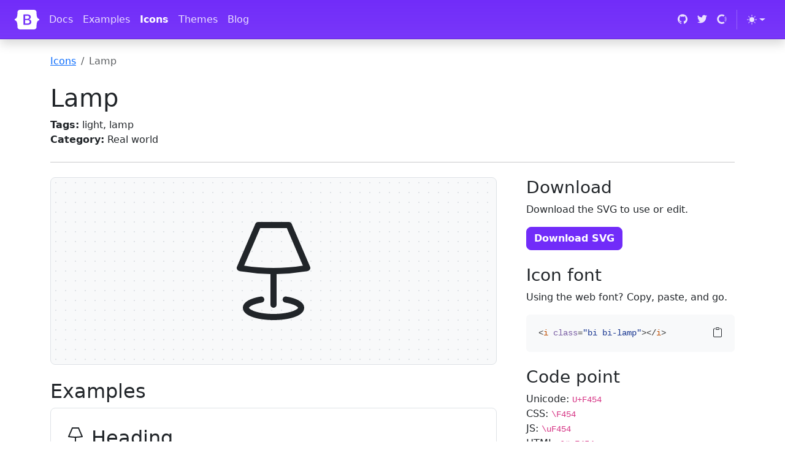

--- FILE ---
content_type: text/html; charset=utf-8
request_url: https://icons.getbootstrap.com/icons/lamp/
body_size: 6852
content:
<!doctype html>
<html lang="en">
  <head>
    <meta charset="utf-8">
<meta name="viewport" content="width=device-width, initial-scale=1">
<title>Lamp · Bootstrap Icons</title>
<meta name="description" content="Official open source SVG icon library for Bootstrap">
<meta name="generator" content="Hugo 0.134.3">

<link rel="canonical" href="https://icons.getbootstrap.com/icons/lamp/"><script src="/assets/js/color-modes.js"></script>

<link rel="stylesheet" href="/assets/font/bootstrap-icons.min.css"><link rel="stylesheet" href="/assets/css/docs.css">

<!-- Favicons -->
<link rel="apple-touch-icon" href="/assets/img/favicons/apple-touch-icon.png" sizes="180x180">
<link rel="icon" href="/assets/img/favicons/favicon-32x32.png" sizes="32x32" type="image/png">
<link rel="icon" href="/assets/img/favicons/favicon-16x16.png" sizes="16x16" type="image/png">
<link rel="manifest" href="/assets/img/favicons/manifest.json">
<link rel="mask-icon" href="/assets/img/favicons/safari-pinned-tab.svg" color="#712cf9">
<link rel="icon" href="/assets/img/favicons/favicon.ico">
<meta name="theme-color" content="#712cf9">

<!-- Twitter -->
<meta name="twitter:card" content="summary">
<meta name="twitter:site" content="@getbootstrap">
<meta name="twitter:creator" content="@getbootstrap">
<meta name="twitter:title" content="Lamp">
<meta name="twitter:description" content="Official open source SVG icon library for Bootstrap">
<meta name="twitter:image" content="https://icons.getbootstrap.com/assets/img/bootstrap-icons-social.png">

<!-- Facebook -->
<meta property="og:url" content="https://icons.getbootstrap.com/icons/lamp/">
<meta property="og:title" content="Lamp">
<meta property="og:description" content="Official open source SVG icon library for Bootstrap">
<meta property="og:type" content="article">
<meta property="og:image" content="https://icons.getbootstrap.com/assets/img/bootstrap-icons-social.png">
<meta property="og:image:type" content="image/png">
<meta property="og:image:width" content="1000">
<meta property="og:image:height" content="500">

<script defer src="https://cdn.usefathom.com/script.js" data-site="ITUSEYJG"></script>


  </head>
  <body id="icons-body">
    <a class="skippy visually-hidden-focusable" href="#content">
  <span class="skippy-text">Skip to main content</span>
</a>

    <header class="navbar navbar-expand-lg navbar-dark bd-navbar sticky-top">
  <nav class="container-xxl bd-gutter flex-wrap flex-lg-nowrap" aria-label="Main navigation">
    <div class="d-lg-none" style="width: 2.25rem;"></div>

    <a class="navbar-brand p-0 me-0 me-lg-2" href="https://getbootstrap.com/" aria-label="Bootstrap">
      <svg xmlns="http://www.w3.org/2000/svg" width="40" height="32" class="d-block my-1" viewBox="0 0 118 94" role="img"><title>Bootstrap</title><path fill-rule="evenodd" clip-rule="evenodd" d="M24.509 0c-6.733 0-11.715 5.893-11.492 12.284.214 6.14-.064 14.092-2.066 20.577C8.943 39.365 5.547 43.485 0 44.014v5.972c5.547.529 8.943 4.649 10.951 11.153 2.002 6.485 2.28 14.437 2.066 20.577C12.794 88.106 17.776 94 24.51 94H93.5c6.733 0 11.714-5.893 11.491-12.284-.214-6.14.064-14.092 2.066-20.577 2.009-6.504 5.396-10.624 10.943-11.153v-5.972c-5.547-.529-8.934-4.649-10.943-11.153-2.002-6.484-2.28-14.437-2.066-20.577C105.214 5.894 100.233 0 93.5 0H24.508zM80 57.863C80 66.663 73.436 72 62.543 72H44a2 2 0 01-2-2V24a2 2 0 012-2h18.437c9.083 0 15.044 4.92 15.044 12.474 0 5.302-4.01 10.049-9.119 10.88v.277C75.317 46.394 80 51.21 80 57.863zM60.521 28.34H49.948v14.934h8.905c6.884 0 10.68-2.772 10.68-7.727 0-4.643-3.264-7.207-9.012-7.207zM49.948 49.2v16.458H60.91c7.167 0 10.964-2.876 10.964-8.281 0-5.406-3.903-8.178-11.425-8.178H49.948z" fill="currentColor"/></svg>
    </a>

    <button class="navbar-toggler d-flex d-lg-none order-3 p-2" type="button" data-bs-toggle="offcanvas" data-bs-target="#bdNavbar" aria-controls="bdNavbar" aria-expanded="false" aria-label="Toggle navigation">
      <i class="bi bi-three-dots" aria-hidden="true"></i>
    </button>

    <div class="offcanvas-lg offcanvas-end flex-grow-1" id="bdNavbar" aria-labelledby="bdNavbarOffcanvasLabel">
      <div class="offcanvas-header px-4 pb-0">
        <h5 class="offcanvas-title text-white" id="bdNavbarOffcanvasLabel">Bootstrap</h5>
        <button type="button" class="btn-close btn-close-white" data-bs-dismiss="offcanvas" aria-label="Close" data-bs-target="#bdNavbar"></button>
      </div>

      <div class="offcanvas-body p-4 pt-0 p-lg-0">
        <hr class="d-lg-none text-white-50">
        <ul class="navbar-nav flex-row flex-wrap bd-navbar-nav">
          <li class="nav-item col-6 col-lg-auto">
            <a class="nav-link py-2 px-0 px-lg-2" href="https://getbootstrap.com/docs/5.3/getting-started/introduction/" target="_blank" rel="noopener">Docs</a>
          </li>
          <li class="nav-item col-6 col-lg-auto">
            <a class="nav-link py-2 px-0 px-lg-2" href="https://getbootstrap.com/docs/5.3/examples/" target="_blank" rel="noopener">Examples</a>
          </li>
          <li class="nav-item col-6 col-lg-auto">
            <a class="nav-link py-2 px-0 px-lg-2 active" href="/">Icons</a>
          </li>
          <li class="nav-item col-6 col-lg-auto">
            <a class="nav-link py-2 px-0 px-lg-2" href="https://themes.getbootstrap.com/" target="_blank" rel="noopener">Themes</a>
          </li>
          <li class="nav-item col-6 col-lg-auto">
            <a class="nav-link py-2 px-0 px-lg-2" href="https://blog.getbootstrap.com/" target="_blank" rel="noopener">Blog</a>
          </li>
        </ul>

        <hr class="d-lg-none text-white-50">

        <ul class="navbar-nav flex-row flex-wrap ms-md-auto">
          <li class="nav-item col-6 col-lg-auto">
            <a class="nav-link py-2 px-0 px-lg-2" href="https://github.com/twbs" target="_blank" rel="noopener">
              <svg xmlns="http://www.w3.org/2000/svg" width="16" height="16" class="navbar-nav-svg" viewBox="0 0 512 499.36" role="img"><title>GitHub</title><path fill="currentColor" fill-rule="evenodd" d="M256 0C114.64 0 0 114.61 0 256c0 113.09 73.34 209 175.08 242.9 12.8 2.35 17.47-5.56 17.47-12.34 0-6.08-.22-22.18-.35-43.54-71.2 15.49-86.2-34.34-86.2-34.34-11.64-29.57-28.42-37.45-28.42-37.45-23.27-15.84 1.73-15.55 1.73-15.55 25.69 1.81 39.21 26.38 39.21 26.38 22.84 39.12 59.92 27.82 74.5 21.27 2.33-16.54 8.94-27.82 16.25-34.22-56.84-6.43-116.6-28.43-116.6-126.49 0-27.95 10-50.8 26.35-68.69-2.63-6.48-11.42-32.5 2.51-67.75 0 0 21.49-6.88 70.4 26.24a242.65 242.65 0 0 1 128.18 0c48.87-33.13 70.33-26.24 70.33-26.24 14 35.25 5.18 61.27 2.55 67.75 16.41 17.9 26.31 40.75 26.31 68.69 0 98.35-59.85 120-116.88 126.32 9.19 7.9 17.38 23.53 17.38 47.41 0 34.22-.31 61.83-.31 70.23 0 6.85 4.61 14.81 17.6 12.31C438.72 464.97 512 369.08 512 256.02 512 114.62 397.37 0 256 0z"/></svg>
              <small class="d-lg-none ms-2">GitHub</small>
            </a>
          </li>
          <li class="nav-item col-6 col-lg-auto">
            <a class="nav-link py-2 px-0 px-lg-2" href="https://twitter.com/getbootstrap" target="_blank" rel="noopener">
              <svg xmlns="http://www.w3.org/2000/svg" width="16" height="16" class="navbar-nav-svg" viewBox="0 0 512 416.32" role="img"><title>Twitter</title><path fill="currentColor" d="M160.83 416.32c193.2 0 298.92-160.22 298.92-298.92 0-4.51 0-9-.2-13.52A214 214 0 0 0 512 49.38a212.93 212.93 0 0 1-60.44 16.6 105.7 105.7 0 0 0 46.3-58.19 209 209 0 0 1-66.79 25.37 105.09 105.09 0 0 0-181.73 71.91 116.12 116.12 0 0 0 2.66 24c-87.28-4.3-164.73-46.3-216.56-109.82A105.48 105.48 0 0 0 68 159.6a106.27 106.27 0 0 1-47.53-13.11v1.43a105.28 105.28 0 0 0 84.21 103.06 105.67 105.67 0 0 1-47.33 1.84 105.06 105.06 0 0 0 98.14 72.94A210.72 210.72 0 0 1 25 370.84a202.17 202.17 0 0 1-25-1.43 298.85 298.85 0 0 0 160.83 46.92"/></svg>
              <small class="d-lg-none ms-2">Twitter</small>
            </a>
          </li>
          <li class="nav-item col-6 col-lg-auto">
            <a class="nav-link py-2 px-0 px-lg-2" href="https://opencollective.com/bootstrap" target="_blank" rel="noopener">
              <svg xmlns="http://www.w3.org/2000/svg" width="16" height="16" fill="currentColor" fill-rule="evenodd" class="navbar-nav-svg" viewBox="0 0 40 41" role="img"><title>Open Collective</title><path fill-opacity=".4" d="M32.8 21c0 2.4-.8 4.9-2 6.9l5.1 5.1c2.5-3.4 4.1-7.6 4.1-12 0-4.6-1.6-8.8-4-12.2L30.7 14c1.2 2 2 4.3 2 7z"/><path d="M20 33.7a12.8 12.8 0 0 1 0-25.6c2.6 0 5 .7 7 2.1L32 5a20 20 0 1 0 .1 31.9l-5-5.2a13 13 0 0 1-7 2z"/></svg>
              <small class="d-lg-none ms-2">Open Collective</small>
            </a>
          </li>

          <li class="nav-item py-2 py-lg-1 col-12 col-lg-auto">
            <div class="vr d-none d-lg-flex h-100 mx-lg-2 text-white"></div>
            <hr class="d-lg-none my-2 text-white-50">
          </li>

          <li class="nav-item dropdown">
            <svg xmlns="http://www.w3.org/2000/svg" style="display: none;">
              <symbol id="circle-half" viewBox="0 0 16 16">
                <path d="M8 15A7 7 0 1 0 8 1v14zm0 1A8 8 0 1 1 8 0a8 8 0 0 1 0 16z"/>
              </symbol>
              <symbol id="moon-stars-fill" viewBox="0 0 16 16">
                <path d="M6 .278a.768.768 0 0 1 .08.858 7.208 7.208 0 0 0-.878 3.46c0 4.021 3.278 7.277 7.318 7.277.527 0 1.04-.055 1.533-.16a.787.787 0 0 1 .81.316.733.733 0 0 1-.031.893A8.349 8.349 0 0 1 8.344 16C3.734 16 0 12.286 0 7.71 0 4.266 2.114 1.312 5.124.06A.752.752 0 0 1 6 .278z"/>
                <path d="M10.794 3.148a.217.217 0 0 1 .412 0l.387 1.162c.173.518.579.924 1.097 1.097l1.162.387a.217.217 0 0 1 0 .412l-1.162.387a1.734 1.734 0 0 0-1.097 1.097l-.387 1.162a.217.217 0 0 1-.412 0l-.387-1.162A1.734 1.734 0 0 0 9.31 6.593l-1.162-.387a.217.217 0 0 1 0-.412l1.162-.387a1.734 1.734 0 0 0 1.097-1.097l.387-1.162zM13.863.099a.145.145 0 0 1 .274 0l.258.774c.115.346.386.617.732.732l.774.258a.145.145 0 0 1 0 .274l-.774.258a1.156 1.156 0 0 0-.732.732l-.258.774a.145.145 0 0 1-.274 0l-.258-.774a1.156 1.156 0 0 0-.732-.732l-.774-.258a.145.145 0 0 1 0-.274l.774-.258c.346-.115.617-.386.732-.732L13.863.1z"/>
              </symbol>
              <symbol id="sun-fill" viewBox="0 0 16 16">
                <path d="M8 12a4 4 0 1 0 0-8 4 4 0 0 0 0 8zM8 0a.5.5 0 0 1 .5.5v2a.5.5 0 0 1-1 0v-2A.5.5 0 0 1 8 0zm0 13a.5.5 0 0 1 .5.5v2a.5.5 0 0 1-1 0v-2A.5.5 0 0 1 8 13zm8-5a.5.5 0 0 1-.5.5h-2a.5.5 0 0 1 0-1h2a.5.5 0 0 1 .5.5zM3 8a.5.5 0 0 1-.5.5h-2a.5.5 0 0 1 0-1h2A.5.5 0 0 1 3 8zm10.657-5.657a.5.5 0 0 1 0 .707l-1.414 1.415a.5.5 0 1 1-.707-.708l1.414-1.414a.5.5 0 0 1 .707 0zm-9.193 9.193a.5.5 0 0 1 0 .707L3.05 13.657a.5.5 0 0 1-.707-.707l1.414-1.414a.5.5 0 0 1 .707 0zm9.193 2.121a.5.5 0 0 1-.707 0l-1.414-1.414a.5.5 0 0 1 .707-.707l1.414 1.414a.5.5 0 0 1 0 .707zM4.464 4.465a.5.5 0 0 1-.707 0L2.343 3.05a.5.5 0 1 1 .707-.707l1.414 1.414a.5.5 0 0 1 0 .708z"/>
              </symbol>
            </svg>

            <button class="btn btn-link nav-link py-2 px-0 px-lg-2 dropdown-toggle d-flex align-items-center"
                    id="bd-theme"
                    type="button"
                    aria-expanded="false"
                    data-bs-toggle="dropdown"
                    data-bs-display="static"
                    aria-label="Toggle theme (auto)">
              <svg class="bi my-1 theme-icon-active"><use href="#circle-half"></use></svg>
              <span class="d-lg-none ms-2" id="bd-theme-text">Toggle theme</span>
            </button>
            <ul class="dropdown-menu dropdown-menu-end" aria-labelledby="bd-theme-text">
              <li>
                <button type="button" class="dropdown-item d-flex align-items-center" data-bs-theme-value="light" aria-pressed="false">
                  <svg class="bi me-2 opacity-50 theme-icon"><use href="#sun-fill"></use></svg>
                  Light
                  <svg class="bi ms-auto d-none"><use href="#check2"></use></svg>
                </button>
              </li>
              <li>
                <button type="button" class="dropdown-item d-flex align-items-center" data-bs-theme-value="dark" aria-pressed="false">
                  <svg class="bi me-2 opacity-50 theme-icon"><use href="#moon-stars-fill"></use></svg>
                  Dark
                  <svg class="bi ms-auto d-none"><use href="#check2"></use></svg>
                </button>
              </li>
              <li>
                <button type="button" class="dropdown-item d-flex align-items-center active" data-bs-theme-value="auto" aria-pressed="true">
                  <svg class="bi me-2 opacity-50 theme-icon"><use href="#circle-half"></use></svg>
                  Auto
                  <svg class="bi ms-auto d-none"><use href="#check2"></use></svg>
                </button>
              </li>
            </ul>
          </li>

        </ul>
      </div>
    </div>
  </nav>
</header>


    <main class="container icon-examples" id="content">
      <nav aria-label="breadcrumb">
        <ol class="breadcrumb my-4 p-0">
          <li class="breadcrumb-item"><a href="/">Icons</a></li>
          <li class="breadcrumb-item active" aria-current="page">Lamp</li>
        </ol>
      </nav>

      <div class="row align-items-md-center">
        <div class="col-md-6 col-lg-8">
          <h1>Lamp</h1>

          <ul class="list-unstyled mb-3 mb-md-0">
            <li><strong>Tags:</strong> light, lamp</li>
            <li><strong>Category:</strong> Real world</li>
          </ul>
        </div>
        <div class="col-md-6 col-lg-4">
          <script async src="https://cdn.carbonads.com/carbon.js?serve=CE7D4277&placement=iconsgetbootstrapcom" id="_carbonads_js"></script>

        </div>
      </div>

      <hr class="my-4"><div class="row gx-lg-5">
        <div class="col-lg-8 mb-4">
          <div class="icon-demo mb-4 border rounded-3 d-flex align-items-center justify-content-center p-3 py-6" style="font-size: 10em" role="img" aria-label="Lamp - large preview">
            <svg xmlns="http://www.w3.org/2000/svg" width="16" height="16" fill="currentColor" class="bi bi-lamp" viewBox="0 0 16 16">
  <path fill-rule="evenodd" d="M5.04.303A.5.5 0 0 1 5.5 0h5c.2 0 .38.12.46.303l3 7a.5.5 0 0 1-.363.687h-.002q-.225.044-.45.081a33 33 0 0 1-4.645.425V13.5a.5.5 0 1 1-1 0V8.495a33 33 0 0 1-4.645-.425q-.225-.036-.45-.08h-.003a.5.5 0 0 1-.362-.688l3-7ZM3.21 7.116A31 31 0 0 0 8 7.5a31 31 0 0 0 4.791-.384L10.171 1H5.83z"/>
  <path d="M6.493 12.574a.5.5 0 0 1-.411.575c-.712.118-1.28.295-1.655.493a1.3 1.3 0 0 0-.37.265.3.3 0 0 0-.052.075l-.001.004-.004.01V14l.002.008.016.033a.6.6 0 0 0 .145.15c.165.13.435.27.813.395.751.25 1.82.414 3.024.414s2.273-.163 3.024-.414c.378-.126.648-.265.813-.395a.6.6 0 0 0 .146-.15l.015-.033L12 14v-.004a.3.3 0 0 0-.057-.09 1.3 1.3 0 0 0-.37-.264c-.376-.198-.943-.375-1.655-.493a.5.5 0 1 1 .164-.986c.77.127 1.452.328 1.957.594C12.5 13 13 13.4 13 14c0 .426-.26.752-.544.977-.29.228-.68.413-1.116.558-.878.293-2.059.465-3.34.465s-2.462-.172-3.34-.465c-.436-.145-.826-.33-1.116-.558C3.26 14.752 3 14.426 3 14c0-.599.5-1 .961-1.243.505-.266 1.187-.467 1.957-.594a.5.5 0 0 1 .575.411"/>
</svg>
          </div>

          <h2>Examples</h2>
          <div class="p-3 p-md-4 border rounded-3 icon-demo-examples">
            <div class="fs-2 mb-3">
              <svg xmlns="http://www.w3.org/2000/svg" width="16" height="16" fill="currentColor" class="bi bi-lamp" viewBox="0 0 16 16">
  <path fill-rule="evenodd" d="M5.04.303A.5.5 0 0 1 5.5 0h5c.2 0 .38.12.46.303l3 7a.5.5 0 0 1-.363.687h-.002q-.225.044-.45.081a33 33 0 0 1-4.645.425V13.5a.5.5 0 1 1-1 0V8.495a33 33 0 0 1-4.645-.425q-.225-.036-.45-.08h-.003a.5.5 0 0 1-.362-.688l3-7ZM3.21 7.116A31 31 0 0 0 8 7.5a31 31 0 0 0 4.791-.384L10.171 1H5.83z"/>
  <path d="M6.493 12.574a.5.5 0 0 1-.411.575c-.712.118-1.28.295-1.655.493a1.3 1.3 0 0 0-.37.265.3.3 0 0 0-.052.075l-.001.004-.004.01V14l.002.008.016.033a.6.6 0 0 0 .145.15c.165.13.435.27.813.395.751.25 1.82.414 3.024.414s2.273-.163 3.024-.414c.378-.126.648-.265.813-.395a.6.6 0 0 0 .146-.15l.015-.033L12 14v-.004a.3.3 0 0 0-.057-.09 1.3 1.3 0 0 0-.37-.264c-.376-.198-.943-.375-1.655-.493a.5.5 0 1 1 .164-.986c.77.127 1.452.328 1.957.594C12.5 13 13 13.4 13 14c0 .426-.26.752-.544.977-.29.228-.68.413-1.116.558-.878.293-2.059.465-3.34.465s-2.462-.172-3.34-.465c-.436-.145-.826-.33-1.116-.558C3.26 14.752 3 14.426 3 14c0-.599.5-1 .961-1.243.505-.266 1.187-.467 1.957-.594a.5.5 0 0 1 .575.411"/>
</svg>
              Heading
            </div>
            <div class="fs-4 mb-3">
              <svg xmlns="http://www.w3.org/2000/svg" width="16" height="16" fill="currentColor" class="bi bi-lamp" viewBox="0 0 16 16">
  <path fill-rule="evenodd" d="M5.04.303A.5.5 0 0 1 5.5 0h5c.2 0 .38.12.46.303l3 7a.5.5 0 0 1-.363.687h-.002q-.225.044-.45.081a33 33 0 0 1-4.645.425V13.5a.5.5 0 1 1-1 0V8.495a33 33 0 0 1-4.645-.425q-.225-.036-.45-.08h-.003a.5.5 0 0 1-.362-.688l3-7ZM3.21 7.116A31 31 0 0 0 8 7.5a31 31 0 0 0 4.791-.384L10.171 1H5.83z"/>
  <path d="M6.493 12.574a.5.5 0 0 1-.411.575c-.712.118-1.28.295-1.655.493a1.3 1.3 0 0 0-.37.265.3.3 0 0 0-.052.075l-.001.004-.004.01V14l.002.008.016.033a.6.6 0 0 0 .145.15c.165.13.435.27.813.395.751.25 1.82.414 3.024.414s2.273-.163 3.024-.414c.378-.126.648-.265.813-.395a.6.6 0 0 0 .146-.15l.015-.033L12 14v-.004a.3.3 0 0 0-.057-.09 1.3 1.3 0 0 0-.37-.264c-.376-.198-.943-.375-1.655-.493a.5.5 0 1 1 .164-.986c.77.127 1.452.328 1.957.594C12.5 13 13 13.4 13 14c0 .426-.26.752-.544.977-.29.228-.68.413-1.116.558-.878.293-2.059.465-3.34.465s-2.462-.172-3.34-.465c-.436-.145-.826-.33-1.116-.558C3.26 14.752 3 14.426 3 14c0-.599.5-1 .961-1.243.505-.266 1.187-.467 1.957-.594a.5.5 0 0 1 .575.411"/>
</svg>
              Smaller heading
            </div>
            <p>
              Inline text <svg xmlns="http://www.w3.org/2000/svg" width="16" height="16" fill="currentColor" class="bi bi-lamp" viewBox="0 0 16 16">
  <path fill-rule="evenodd" d="M5.04.303A.5.5 0 0 1 5.5 0h5c.2 0 .38.12.46.303l3 7a.5.5 0 0 1-.363.687h-.002q-.225.044-.45.081a33 33 0 0 1-4.645.425V13.5a.5.5 0 1 1-1 0V8.495a33 33 0 0 1-4.645-.425q-.225-.036-.45-.08h-.003a.5.5 0 0 1-.362-.688l3-7ZM3.21 7.116A31 31 0 0 0 8 7.5a31 31 0 0 0 4.791-.384L10.171 1H5.83z"/>
  <path d="M6.493 12.574a.5.5 0 0 1-.411.575c-.712.118-1.28.295-1.655.493a1.3 1.3 0 0 0-.37.265.3.3 0 0 0-.052.075l-.001.004-.004.01V14l.002.008.016.033a.6.6 0 0 0 .145.15c.165.13.435.27.813.395.751.25 1.82.414 3.024.414s2.273-.163 3.024-.414c.378-.126.648-.265.813-.395a.6.6 0 0 0 .146-.15l.015-.033L12 14v-.004a.3.3 0 0 0-.057-.09 1.3 1.3 0 0 0-.37-.264c-.376-.198-.943-.375-1.655-.493a.5.5 0 1 1 .164-.986c.77.127 1.452.328 1.957.594C12.5 13 13 13.4 13 14c0 .426-.26.752-.544.977-.29.228-.68.413-1.116.558-.878.293-2.059.465-3.34.465s-2.462-.172-3.34-.465c-.436-.145-.826-.33-1.116-.558C3.26 14.752 3 14.426 3 14c0-.599.5-1 .961-1.243.505-.266 1.187-.467 1.957-.594a.5.5 0 0 1 .575.411"/>
</svg>
            </p>
            <p>
              <a href="#" class="text-decoration-none">
                Example link text
                <svg xmlns="http://www.w3.org/2000/svg" width="16" height="16" fill="currentColor" class="bi bi-lamp" viewBox="0 0 16 16">
  <path fill-rule="evenodd" d="M5.04.303A.5.5 0 0 1 5.5 0h5c.2 0 .38.12.46.303l3 7a.5.5 0 0 1-.363.687h-.002q-.225.044-.45.081a33 33 0 0 1-4.645.425V13.5a.5.5 0 1 1-1 0V8.495a33 33 0 0 1-4.645-.425q-.225-.036-.45-.08h-.003a.5.5 0 0 1-.362-.688l3-7ZM3.21 7.116A31 31 0 0 0 8 7.5a31 31 0 0 0 4.791-.384L10.171 1H5.83z"/>
  <path d="M6.493 12.574a.5.5 0 0 1-.411.575c-.712.118-1.28.295-1.655.493a1.3 1.3 0 0 0-.37.265.3.3 0 0 0-.052.075l-.001.004-.004.01V14l.002.008.016.033a.6.6 0 0 0 .145.15c.165.13.435.27.813.395.751.25 1.82.414 3.024.414s2.273-.163 3.024-.414c.378-.126.648-.265.813-.395a.6.6 0 0 0 .146-.15l.015-.033L12 14v-.004a.3.3 0 0 0-.057-.09 1.3 1.3 0 0 0-.37-.264c-.376-.198-.943-.375-1.655-.493a.5.5 0 1 1 .164-.986c.77.127 1.452.328 1.957.594C12.5 13 13 13.4 13 14c0 .426-.26.752-.544.977-.29.228-.68.413-1.116.558-.878.293-2.059.465-3.34.465s-2.462-.172-3.34-.465c-.436-.145-.826-.33-1.116-.558C3.26 14.752 3 14.426 3 14c0-.599.5-1 .961-1.243.505-.266 1.187-.467 1.957-.594a.5.5 0 0 1 .575.411"/>
</svg>
              </a>
            </p>
            <div class="d-flex gap-2 mb-3">
              <button type="button" class="btn btn-primary">
                <svg xmlns="http://www.w3.org/2000/svg" width="16" height="16" fill="currentColor" class="bi bi-lamp" viewBox="0 0 16 16">
  <path fill-rule="evenodd" d="M5.04.303A.5.5 0 0 1 5.5 0h5c.2 0 .38.12.46.303l3 7a.5.5 0 0 1-.363.687h-.002q-.225.044-.45.081a33 33 0 0 1-4.645.425V13.5a.5.5 0 1 1-1 0V8.495a33 33 0 0 1-4.645-.425q-.225-.036-.45-.08h-.003a.5.5 0 0 1-.362-.688l3-7ZM3.21 7.116A31 31 0 0 0 8 7.5a31 31 0 0 0 4.791-.384L10.171 1H5.83z"/>
  <path d="M6.493 12.574a.5.5 0 0 1-.411.575c-.712.118-1.28.295-1.655.493a1.3 1.3 0 0 0-.37.265.3.3 0 0 0-.052.075l-.001.004-.004.01V14l.002.008.016.033a.6.6 0 0 0 .145.15c.165.13.435.27.813.395.751.25 1.82.414 3.024.414s2.273-.163 3.024-.414c.378-.126.648-.265.813-.395a.6.6 0 0 0 .146-.15l.015-.033L12 14v-.004a.3.3 0 0 0-.057-.09 1.3 1.3 0 0 0-.37-.264c-.376-.198-.943-.375-1.655-.493a.5.5 0 1 1 .164-.986c.77.127 1.452.328 1.957.594C12.5 13 13 13.4 13 14c0 .426-.26.752-.544.977-.29.228-.68.413-1.116.558-.878.293-2.059.465-3.34.465s-2.462-.172-3.34-.465c-.436-.145-.826-.33-1.116-.558C3.26 14.752 3 14.426 3 14c0-.599.5-1 .961-1.243.505-.266 1.187-.467 1.957-.594a.5.5 0 0 1 .575.411"/>
</svg>
                Button
              </button>
              <button type="button" class="btn btn-success">
                <svg xmlns="http://www.w3.org/2000/svg" width="16" height="16" fill="currentColor" class="bi bi-lamp" viewBox="0 0 16 16">
  <path fill-rule="evenodd" d="M5.04.303A.5.5 0 0 1 5.5 0h5c.2 0 .38.12.46.303l3 7a.5.5 0 0 1-.363.687h-.002q-.225.044-.45.081a33 33 0 0 1-4.645.425V13.5a.5.5 0 1 1-1 0V8.495a33 33 0 0 1-4.645-.425q-.225-.036-.45-.08h-.003a.5.5 0 0 1-.362-.688l3-7ZM3.21 7.116A31 31 0 0 0 8 7.5a31 31 0 0 0 4.791-.384L10.171 1H5.83z"/>
  <path d="M6.493 12.574a.5.5 0 0 1-.411.575c-.712.118-1.28.295-1.655.493a1.3 1.3 0 0 0-.37.265.3.3 0 0 0-.052.075l-.001.004-.004.01V14l.002.008.016.033a.6.6 0 0 0 .145.15c.165.13.435.27.813.395.751.25 1.82.414 3.024.414s2.273-.163 3.024-.414c.378-.126.648-.265.813-.395a.6.6 0 0 0 .146-.15l.015-.033L12 14v-.004a.3.3 0 0 0-.057-.09 1.3 1.3 0 0 0-.37-.264c-.376-.198-.943-.375-1.655-.493a.5.5 0 1 1 .164-.986c.77.127 1.452.328 1.957.594C12.5 13 13 13.4 13 14c0 .426-.26.752-.544.977-.29.228-.68.413-1.116.558-.878.293-2.059.465-3.34.465s-2.462-.172-3.34-.465c-.436-.145-.826-.33-1.116-.558C3.26 14.752 3 14.426 3 14c0-.599.5-1 .961-1.243.505-.266 1.187-.467 1.957-.594a.5.5 0 0 1 .575.411"/>
</svg>
                Button
              </button>
              <button type="button" class="btn btn-outline-danger">
                <svg xmlns="http://www.w3.org/2000/svg" width="16" height="16" fill="currentColor" class="bi bi-lamp" viewBox="0 0 16 16">
  <path fill-rule="evenodd" d="M5.04.303A.5.5 0 0 1 5.5 0h5c.2 0 .38.12.46.303l3 7a.5.5 0 0 1-.363.687h-.002q-.225.044-.45.081a33 33 0 0 1-4.645.425V13.5a.5.5 0 1 1-1 0V8.495a33 33 0 0 1-4.645-.425q-.225-.036-.45-.08h-.003a.5.5 0 0 1-.362-.688l3-7ZM3.21 7.116A31 31 0 0 0 8 7.5a31 31 0 0 0 4.791-.384L10.171 1H5.83z"/>
  <path d="M6.493 12.574a.5.5 0 0 1-.411.575c-.712.118-1.28.295-1.655.493a1.3 1.3 0 0 0-.37.265.3.3 0 0 0-.052.075l-.001.004-.004.01V14l.002.008.016.033a.6.6 0 0 0 .145.15c.165.13.435.27.813.395.751.25 1.82.414 3.024.414s2.273-.163 3.024-.414c.378-.126.648-.265.813-.395a.6.6 0 0 0 .146-.15l.015-.033L12 14v-.004a.3.3 0 0 0-.057-.09 1.3 1.3 0 0 0-.37-.264c-.376-.198-.943-.375-1.655-.493a.5.5 0 1 1 .164-.986c.77.127 1.452.328 1.957.594C12.5 13 13 13.4 13 14c0 .426-.26.752-.544.977-.29.228-.68.413-1.116.558-.878.293-2.059.465-3.34.465s-2.462-.172-3.34-.465c-.436-.145-.826-.33-1.116-.558C3.26 14.752 3 14.426 3 14c0-.599.5-1 .961-1.243.505-.266 1.187-.467 1.957-.594a.5.5 0 0 1 .575.411"/>
</svg>
                Button
              </button>
            </div>
            <div class="d-flex gap-2 mb-3">
              <button type="button" class="btn btn-secondary">
                <svg xmlns="http://www.w3.org/2000/svg" width="16" height="16" fill="currentColor" class="bi bi-lamp" viewBox="0 0 16 16">
  <path fill-rule="evenodd" d="M5.04.303A.5.5 0 0 1 5.5 0h5c.2 0 .38.12.46.303l3 7a.5.5 0 0 1-.363.687h-.002q-.225.044-.45.081a33 33 0 0 1-4.645.425V13.5a.5.5 0 1 1-1 0V8.495a33 33 0 0 1-4.645-.425q-.225-.036-.45-.08h-.003a.5.5 0 0 1-.362-.688l3-7ZM3.21 7.116A31 31 0 0 0 8 7.5a31 31 0 0 0 4.791-.384L10.171 1H5.83z"/>
  <path d="M6.493 12.574a.5.5 0 0 1-.411.575c-.712.118-1.28.295-1.655.493a1.3 1.3 0 0 0-.37.265.3.3 0 0 0-.052.075l-.001.004-.004.01V14l.002.008.016.033a.6.6 0 0 0 .145.15c.165.13.435.27.813.395.751.25 1.82.414 3.024.414s2.273-.163 3.024-.414c.378-.126.648-.265.813-.395a.6.6 0 0 0 .146-.15l.015-.033L12 14v-.004a.3.3 0 0 0-.057-.09 1.3 1.3 0 0 0-.37-.264c-.376-.198-.943-.375-1.655-.493a.5.5 0 1 1 .164-.986c.77.127 1.452.328 1.957.594C12.5 13 13 13.4 13 14c0 .426-.26.752-.544.977-.29.228-.68.413-1.116.558-.878.293-2.059.465-3.34.465s-2.462-.172-3.34-.465c-.436-.145-.826-.33-1.116-.558C3.26 14.752 3 14.426 3 14c0-.599.5-1 .961-1.243.505-.266 1.187-.467 1.957-.594a.5.5 0 0 1 .575.411"/>
</svg>
              </button>
              <div class="btn-group">
                <button type="button" class="btn btn-outline-secondary">
                  <svg xmlns="http://www.w3.org/2000/svg" width="16" height="16" fill="currentColor" class="bi bi-lamp" viewBox="0 0 16 16">
  <path fill-rule="evenodd" d="M5.04.303A.5.5 0 0 1 5.5 0h5c.2 0 .38.12.46.303l3 7a.5.5 0 0 1-.363.687h-.002q-.225.044-.45.081a33 33 0 0 1-4.645.425V13.5a.5.5 0 1 1-1 0V8.495a33 33 0 0 1-4.645-.425q-.225-.036-.45-.08h-.003a.5.5 0 0 1-.362-.688l3-7ZM3.21 7.116A31 31 0 0 0 8 7.5a31 31 0 0 0 4.791-.384L10.171 1H5.83z"/>
  <path d="M6.493 12.574a.5.5 0 0 1-.411.575c-.712.118-1.28.295-1.655.493a1.3 1.3 0 0 0-.37.265.3.3 0 0 0-.052.075l-.001.004-.004.01V14l.002.008.016.033a.6.6 0 0 0 .145.15c.165.13.435.27.813.395.751.25 1.82.414 3.024.414s2.273-.163 3.024-.414c.378-.126.648-.265.813-.395a.6.6 0 0 0 .146-.15l.015-.033L12 14v-.004a.3.3 0 0 0-.057-.09 1.3 1.3 0 0 0-.37-.264c-.376-.198-.943-.375-1.655-.493a.5.5 0 1 1 .164-.986c.77.127 1.452.328 1.957.594C12.5 13 13 13.4 13 14c0 .426-.26.752-.544.977-.29.228-.68.413-1.116.558-.878.293-2.059.465-3.34.465s-2.462-.172-3.34-.465c-.436-.145-.826-.33-1.116-.558C3.26 14.752 3 14.426 3 14c0-.599.5-1 .961-1.243.505-.266 1.187-.467 1.957-.594a.5.5 0 0 1 .575.411"/>
</svg>
                  <span class="visually-hidden">Button</span>
                </button>
                <button type="button" class="btn btn-outline-secondary">
                  <svg xmlns="http://www.w3.org/2000/svg" width="16" height="16" fill="currentColor" class="bi bi-lamp" viewBox="0 0 16 16">
  <path fill-rule="evenodd" d="M5.04.303A.5.5 0 0 1 5.5 0h5c.2 0 .38.12.46.303l3 7a.5.5 0 0 1-.363.687h-.002q-.225.044-.45.081a33 33 0 0 1-4.645.425V13.5a.5.5 0 1 1-1 0V8.495a33 33 0 0 1-4.645-.425q-.225-.036-.45-.08h-.003a.5.5 0 0 1-.362-.688l3-7ZM3.21 7.116A31 31 0 0 0 8 7.5a31 31 0 0 0 4.791-.384L10.171 1H5.83z"/>
  <path d="M6.493 12.574a.5.5 0 0 1-.411.575c-.712.118-1.28.295-1.655.493a1.3 1.3 0 0 0-.37.265.3.3 0 0 0-.052.075l-.001.004-.004.01V14l.002.008.016.033a.6.6 0 0 0 .145.15c.165.13.435.27.813.395.751.25 1.82.414 3.024.414s2.273-.163 3.024-.414c.378-.126.648-.265.813-.395a.6.6 0 0 0 .146-.15l.015-.033L12 14v-.004a.3.3 0 0 0-.057-.09 1.3 1.3 0 0 0-.37-.264c-.376-.198-.943-.375-1.655-.493a.5.5 0 1 1 .164-.986c.77.127 1.452.328 1.957.594C12.5 13 13 13.4 13 14c0 .426-.26.752-.544.977-.29.228-.68.413-1.116.558-.878.293-2.059.465-3.34.465s-2.462-.172-3.34-.465c-.436-.145-.826-.33-1.116-.558C3.26 14.752 3 14.426 3 14c0-.599.5-1 .961-1.243.505-.266 1.187-.467 1.957-.594a.5.5 0 0 1 .575.411"/>
</svg>
                  <span class="visually-hidden">Button</span>
                </button>
                <button type="button" class="btn btn-outline-secondary">
                  <svg xmlns="http://www.w3.org/2000/svg" width="16" height="16" fill="currentColor" class="bi bi-lamp" viewBox="0 0 16 16">
  <path fill-rule="evenodd" d="M5.04.303A.5.5 0 0 1 5.5 0h5c.2 0 .38.12.46.303l3 7a.5.5 0 0 1-.363.687h-.002q-.225.044-.45.081a33 33 0 0 1-4.645.425V13.5a.5.5 0 1 1-1 0V8.495a33 33 0 0 1-4.645-.425q-.225-.036-.45-.08h-.003a.5.5 0 0 1-.362-.688l3-7ZM3.21 7.116A31 31 0 0 0 8 7.5a31 31 0 0 0 4.791-.384L10.171 1H5.83z"/>
  <path d="M6.493 12.574a.5.5 0 0 1-.411.575c-.712.118-1.28.295-1.655.493a1.3 1.3 0 0 0-.37.265.3.3 0 0 0-.052.075l-.001.004-.004.01V14l.002.008.016.033a.6.6 0 0 0 .145.15c.165.13.435.27.813.395.751.25 1.82.414 3.024.414s2.273-.163 3.024-.414c.378-.126.648-.265.813-.395a.6.6 0 0 0 .146-.15l.015-.033L12 14v-.004a.3.3 0 0 0-.057-.09 1.3 1.3 0 0 0-.37-.264c-.376-.198-.943-.375-1.655-.493a.5.5 0 1 1 .164-.986c.77.127 1.452.328 1.957.594C12.5 13 13 13.4 13 14c0 .426-.26.752-.544.977-.29.228-.68.413-1.116.558-.878.293-2.059.465-3.34.465s-2.462-.172-3.34-.465c-.436-.145-.826-.33-1.116-.558C3.26 14.752 3 14.426 3 14c0-.599.5-1 .961-1.243.505-.266 1.187-.467 1.957-.594a.5.5 0 0 1 .575.411"/>
</svg>
                  <span class="visually-hidden">Button</span>
                </button>
              </div>
            </div>
            <div class="col-md-6">
              <div class="input-group">
                <span class="input-group-text" id="basic-addon1">
                  <svg xmlns="http://www.w3.org/2000/svg" width="16" height="16" fill="currentColor" class="bi bi-lamp" viewBox="0 0 16 16">
  <path fill-rule="evenodd" d="M5.04.303A.5.5 0 0 1 5.5 0h5c.2 0 .38.12.46.303l3 7a.5.5 0 0 1-.363.687h-.002q-.225.044-.45.081a33 33 0 0 1-4.645.425V13.5a.5.5 0 1 1-1 0V8.495a33 33 0 0 1-4.645-.425q-.225-.036-.45-.08h-.003a.5.5 0 0 1-.362-.688l3-7ZM3.21 7.116A31 31 0 0 0 8 7.5a31 31 0 0 0 4.791-.384L10.171 1H5.83z"/>
  <path d="M6.493 12.574a.5.5 0 0 1-.411.575c-.712.118-1.28.295-1.655.493a1.3 1.3 0 0 0-.37.265.3.3 0 0 0-.052.075l-.001.004-.004.01V14l.002.008.016.033a.6.6 0 0 0 .145.15c.165.13.435.27.813.395.751.25 1.82.414 3.024.414s2.273-.163 3.024-.414c.378-.126.648-.265.813-.395a.6.6 0 0 0 .146-.15l.015-.033L12 14v-.004a.3.3 0 0 0-.057-.09 1.3 1.3 0 0 0-.37-.264c-.376-.198-.943-.375-1.655-.493a.5.5 0 1 1 .164-.986c.77.127 1.452.328 1.957.594C12.5 13 13 13.4 13 14c0 .426-.26.752-.544.977-.29.228-.68.413-1.116.558-.878.293-2.059.465-3.34.465s-2.462-.172-3.34-.465c-.436-.145-.826-.33-1.116-.558C3.26 14.752 3 14.426 3 14c0-.599.5-1 .961-1.243.505-.266 1.187-.467 1.957-.594a.5.5 0 0 1 .575.411"/>
</svg>
                </span>
                <input type="text" class="form-control" placeholder="Input group example" aria-label="Input group example" aria-describedby="basic-addon1">
              </div>
            </div>
          </div>
        </div>
        <div class="col-lg-4 mb-4">
          <h2 class="fs-3">Download</h2>
          <p>Download the SVG to use or edit.</p>
          <a href="/assets/icons/lamp.svg" class="btn btn-bd-primary mb-4" download>Download SVG</a>

          <h2 class="fs-3">Icon font</h2>
          <p>Using the web font? Copy, paste, and go.</p>

          <div class="mb-4">
            <div class="highlight"><pre tabindex="0" class="chroma"><code class="language-html" data-lang="html"><span class="line"><span class="cl"><span class="p">&lt;</span><span class="nt">i</span> <span class="na">class</span><span class="o">=</span><span class="s">&#34;bi bi-lamp&#34;</span><span class="p">&gt;&lt;/</span><span class="nt">i</span><span class="p">&gt;</span></span></span></code></pre></div>
          </div>

          <h2 class="fs-3">Code point</h2>
          <div class="mb-4">
            
            <ul class="list-unstyled">
              <li>
                Unicode: <code>U+F454</code>
              </li>
              <li>
                CSS: <code>\F454</code>
              </li>
              <li>
                JS: <code>\uF454</code>
              </li>
              <li>
                HTML: <code>&amp;#xF454;</code>
              </li>
            </ul>
          </div>

          <h2 class="fs-3">Copy HTML</h2>
          <p>Paste the SVG right into your project's code.</p>

          <div id="copy-error-callout" class="alert alert-info d-none" role="alert"></div>

          <div class="highlight"><pre tabindex="0" class="chroma"><code class="language-html" data-lang="html"><span class="line"><span class="cl"><span class="p">&lt;</span><span class="nt">svg</span> <span class="na">xmlns</span><span class="o">=</span><span class="s">&#34;http://www.w3.org/2000/svg&#34;</span> <span class="na">width</span><span class="o">=</span><span class="s">&#34;16&#34;</span> <span class="na">height</span><span class="o">=</span><span class="s">&#34;16&#34;</span> <span class="na">fill</span><span class="o">=</span><span class="s">&#34;currentColor&#34;</span> <span class="na">class</span><span class="o">=</span><span class="s">&#34;bi bi-lamp&#34;</span> <span class="na">viewBox</span><span class="o">=</span><span class="s">&#34;0 0 16 16&#34;</span><span class="p">&gt;</span>
</span></span><span class="line"><span class="cl">  <span class="p">&lt;</span><span class="nt">path</span> <span class="na">fill-rule</span><span class="o">=</span><span class="s">&#34;evenodd&#34;</span> <span class="na">d</span><span class="o">=</span><span class="s">&#34;M5.04.303A.5.5 0 0 1 5.5 0h5c.2 0 .38.12.46.303l3 7a.5.5 0 0 1-.363.687h-.002q-.225.044-.45.081a33 33 0 0 1-4.645.425V13.5a.5.5 0 1 1-1 0V8.495a33 33 0 0 1-4.645-.425q-.225-.036-.45-.08h-.003a.5.5 0 0 1-.362-.688l3-7ZM3.21 7.116A31 31 0 0 0 8 7.5a31 31 0 0 0 4.791-.384L10.171 1H5.83z&#34;</span><span class="p">/&gt;</span>
</span></span><span class="line"><span class="cl">  <span class="p">&lt;</span><span class="nt">path</span> <span class="na">d</span><span class="o">=</span><span class="s">&#34;M6.493 12.574a.5.5 0 0 1-.411.575c-.712.118-1.28.295-1.655.493a1.3 1.3 0 0 0-.37.265.3.3 0 0 0-.052.075l-.001.004-.004.01V14l.002.008.016.033a.6.6 0 0 0 .145.15c.165.13.435.27.813.395.751.25 1.82.414 3.024.414s2.273-.163 3.024-.414c.378-.126.648-.265.813-.395a.6.6 0 0 0 .146-.15l.015-.033L12 14v-.004a.3.3 0 0 0-.057-.09 1.3 1.3 0 0 0-.37-.264c-.376-.198-.943-.375-1.655-.493a.5.5 0 1 1 .164-.986c.77.127 1.452.328 1.957.594C12.5 13 13 13.4 13 14c0 .426-.26.752-.544.977-.29.228-.68.413-1.116.558-.878.293-2.059.465-3.34.465s-2.462-.172-3.34-.465c-.436-.145-.826-.33-1.116-.558C3.26 14.752 3 14.426 3 14c0-.599.5-1 .961-1.243.505-.266 1.187-.467 1.957-.594a.5.5 0 0 1 .575.411&#34;</span><span class="p">/&gt;</span>
</span></span><span class="line"><span class="cl"><span class="p">&lt;/</span><span class="nt">svg</span><span class="p">&gt;</span></span></span></code></pre></div>
        </div>
      </div>
    </main><footer class="bd-footer py-4 py-md-5 mt-5 bg-body-tertiary">
  <div class="container py-4 py-md-5 px-4 px-md-3 text-body-secondary">
    <div class="row">
      <div class="col-lg-3 mb-3">
        <a class="d-inline-flex align-items-center mb-2 text-body-secondary text-decoration-none" href="/" aria-label="Bootstrap">
          <svg xmlns="http://www.w3.org/2000/svg" width="40" height="32" class="d-block me-2" viewBox="0 0 118 94" role="img"><title>Bootstrap</title><path fill-rule="evenodd" clip-rule="evenodd" d="M24.509 0c-6.733 0-11.715 5.893-11.492 12.284.214 6.14-.064 14.092-2.066 20.577C8.943 39.365 5.547 43.485 0 44.014v5.972c5.547.529 8.943 4.649 10.951 11.153 2.002 6.485 2.28 14.437 2.066 20.577C12.794 88.106 17.776 94 24.51 94H93.5c6.733 0 11.714-5.893 11.491-12.284-.214-6.14.064-14.092 2.066-20.577 2.009-6.504 5.396-10.624 10.943-11.153v-5.972c-5.547-.529-8.934-4.649-10.943-11.153-2.002-6.484-2.28-14.437-2.066-20.577C105.214 5.894 100.233 0 93.5 0H24.508zM80 57.863C80 66.663 73.436 72 62.543 72H44a2 2 0 01-2-2V24a2 2 0 012-2h18.437c9.083 0 15.044 4.92 15.044 12.474 0 5.302-4.01 10.049-9.119 10.88v.277C75.317 46.394 80 51.21 80 57.863zM60.521 28.34H49.948v14.934h8.905c6.884 0 10.68-2.772 10.68-7.727 0-4.643-3.264-7.207-9.012-7.207zM49.948 49.2v16.458H60.91c7.167 0 10.964-2.876 10.964-8.281 0-5.406-3.903-8.178-11.425-8.178H49.948z" fill="currentColor"/></svg>
          <span class="fs-5">Bootstrap</span>
        </a>
        <ul class="list-unstyled small">
          <li class="mb-2">Designed and built with all the love in the world by the <a href="https://getbootstrap.com/docs/5.3/about/team/">Bootstrap team</a> with the help of <a href="https://github.com/twbs/bootstrap/graphs/contributors">our contributors</a>.</li>
          <li class="mb-2">Code licensed <a href="https://github.com/twbs/bootstrap/blob/main/LICENSE" target="_blank" rel="license noopener">MIT</a>, docs <a href="https://creativecommons.org/licenses/by/3.0/" target="_blank" rel="license noopener">CC BY 3.0</a>.</li>
        </ul>
      </div>
      <div class="col-6 col-lg-2 offset-lg-1 mb-3">
        <h5>Links</h5>
        <ul class="list-unstyled">
          <li class="mb-2"><a href="https://getbootstrap.com/">Home</a></li>
          <li class="mb-2"><a href="https://getbootstrap.com/docs/5.3/">Docs</a></li>
          <li class="mb-2"><a href="https://getbootstrap.com/docs/5.3/examples/">Examples</a></li>
          <li class="mb-2"><a href="https://icons.getbootstrap.com/">Icons</a></li>
          <li class="mb-2"><a href="https://themes.getbootstrap.com/">Themes</a></li>
          <li class="mb-2"><a href="https://blog.getbootstrap.com/">Blog</a></li>
          <li class="mb-2"><a href="https://cottonbureau.com/people/bootstrap">Swag Store</a></li>
        </ul>
      </div>
      <div class="col-6 col-lg-2 mb-3">
        <h5>Guides</h5>
        <ul class="list-unstyled">
          <li class="mb-2"><a href="https://getbootstrap.com/docs/5.3/getting-started/">Getting started</a></li>
          <li class="mb-2"><a href="https://getbootstrap.com/docs/5.3/examples/starter-template/">Starter template</a></li>
          <li class="mb-2"><a href="https://getbootstrap.com/docs/5.3/getting-started/webpack/">Webpack</a></li>
          <li class="mb-2"><a href="https://getbootstrap.com/docs/5.3/getting-started/parcel/">Parcel</a></li>
          <li class="mb-2"><a href="https://getbootstrap.com/docs/5.3/getting-started/vite/">Vite</a></li>
        </ul>
      </div>
      <div class="col-6 col-lg-2 mb-3">
        <h5>Projects</h5>
        <ul class="list-unstyled">
          <li class="mb-2"><a href="https://github.com/twbs/bootstrap">Bootstrap 5</a></li>
          <li class="mb-2"><a href="https://github.com/twbs/bootstrap/tree/v4-dev">Bootstrap 4</a></li>
          <li class="mb-2"><a href="https://github.com/twbs/icons">Icons</a></li>
          <li class="mb-2"><a href="https://github.com/twbs/rfs">RFS</a></li>
          <li class="mb-2"><a href="https://github.com/twbs/bootstrap-npm-starter">npm starter</a></li>
        </ul>
      </div>
      <div class="col-6 col-lg-2 mb-3">
        <h5>Community</h5>
        <ul class="list-unstyled">
          <li class="mb-2"><a href="https://github.com/twbs/bootstrap/issues">Issues</a></li>
          <li class="mb-2"><a href="https://github.com/twbs/bootstrap/discussions">Discussions</a></li>
          <li class="mb-2"><a href="https://github.com/sponsors/twbs">Corporate sponsors</a></li>
          <li class="mb-2"><a href="https://opencollective.com/bootstrap">Open Collective</a></li>
          <li class="mb-2"><a href="https://stackoverflow.com/questions/tagged/bootstrap-5">Stack Overflow</a></li>
        </ul>
      </div>
    </div>
  </div>
</footer>
<script async src="/assets/js/vendor/bootstrap.bundle.min.js"></script><script async src="/assets/js/application.js"></script>

  </body>
</html>
